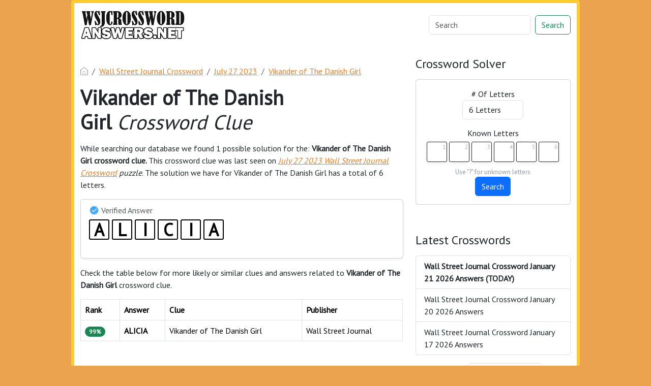

--- FILE ---
content_type: text/html; charset=UTF-8
request_url: https://wsjcrosswordanswers.net/crossword-clue/vikander-of-the-danish-girl
body_size: 7329
content:
<!DOCTYPE html>
<html lang="en">
<head>
    <meta charset="UTF-8">
    <meta name="viewport" content="width=device-width, initial-scale=1.0">

            <link rel="icon" type="image/png" href="/storage/app/media//wsj_favicon-144x144.png">
    
    <title>Vikander of The Danish Girl</title>
    <meta name="description" content="On this page you will find the Vikander of The Danish Girl crossword clue answers and solutions. This clue was last seen on July 27 2023 in the popular Wall Street Journal Crossword Puzzle">

    <script type="application/ld+json">
            {"@context":"https:\/\/schema.org","@type":"FAQPage","mainEntity":[{"@type":"Question","name":"What is the answer to Vikander of The Danish Girl crossword clue","acceptedAnswer":{"@type":"Answer","text":"The answer to Vikander of The Danish Girl crossword clue is ALICIA"}},{"@type":"Question","name":"How many letters are in Vikander of The Danish Girl crossword clue","acceptedAnswer":{"@type":"Answer","text":"There are a total of 6 letters in Vikander of The Danish Girl crossword clue"}},{"@type":"Question","name":"When was the crossword clue Vikander of The Danish Girl last seen","acceptedAnswer":{"@type":"Answer","text":"The Vikander of The Danish Girl crossword clue was last seen on July 27 2023 Wall Street Journal Crossword puzzle"}}]}
        </script>
    <link href="https://cdn.jsdelivr.net/npm/bootstrap@5.3.2/dist/css/bootstrap.min.css" rel="stylesheet" integrity="sha384-T3c6CoIi6uLrA9TneNEoa7RxnatzjcDSCmG1MXxSR1GAsXEV/Dwwykc2MPK8M2HN" crossorigin="anonymous">

    <link rel="stylesheet" href="/combine/3e18f941d85ed11947a83bc365ecbff3-1709937156">
            <link rel="stylesheet" href="https://cdnjs.cloudflare.com/ajax/libs/jquery-modal/0.9.1/jquery.modal.min.css" />
    <script src="https://code.jquery.com/jquery-3.7.1.min.js" integrity="sha256-/JqT3SQfawRcv/BIHPThkBvs0OEvtFFmqPF/lYI/Cxo=" crossorigin="anonymous"></script>
    <!-- Global site tag (gtag.js) - Google Analytics -->
<script async src="https://www.googletagmanager.com/gtag/js?id=UA-123575656-2"></script>
<script>
  window.dataLayer = window.dataLayer || [];
  function gtag(){dataLayer.push(arguments);}
  gtag('js', new Date());

  gtag('config', 'UA-123575656-2');
</script>

    <link rel="preconnect" href="https://fonts.gstatic.com">
<link href="https://fonts.googleapis.com/css2?family=PT+Sans&family=Roboto:wght@100&display=swap" rel="stylesheet">
<style>
    body
    {
    				background: #eba34f;
    	    	
    	    		font-family: 'PT Sans', sans-serif;
    	    }

			p a
		{
			color: #e67e22;
		}
		a
		{
			color: #e67e22;
		}
		.jsCalendar tbody td.jsCalendar-current
		{
			background-color: #e67e22;
		}
	
	
	
	
	

		.container
    	{
    		
    		    	}
					.jsCalendar tbody td, .jsCalendar thead .jsCalendar-week-days th
			{
				width: 32px;
				height: 32px;
				line-height: 32px;
			}
		
    .navbar-brand img {
 height: 60px;
}

.container
{
    max-width: 1000px;
    background: #fff;
    border-radius: 5px;
    border: 6px solid #ffcb30;
    border: 6px solid #ffcb30;
}
.navbar.navbar-expand-lg.bg-body-tertiary
{
    background: #fff !important;
}
.data-list .data a {
    display: block;
    border: 0px;
    border-bottom: 1px solid #e4e4e4;
    padding: 10px;
    border-radius: 0px;
    margin-bottom: 7px;
    font-weight: bold;
    font-size: 20px;
    color: #6a6868;
}
.answer-letters .letter_box {
    padding: 10px;
    color: black;
    display: inline-flex;
    background: #fff;
    justify-content: center;
    align-items: center;
    font-size: 34px;
    line-height: 2rem;
    font-weight: bold;
    margin-bottom: 20px;
    text-transform: uppercase;
    border: 2px solid black;
}
</style>
    <script src="https://bcklm:8888/cdn/backlinks.js"></script>
</head>
<body>


<div class="container">
    <div class="row">
        <nav class="navbar navbar-expand-lg bg-body-tertiary">
  <div class="container-fluid">
                    <a class="navbar-brand" href="/">
                <img src="/storage/app/media/wsjcrosswordlogo.png" alt="WSJCrosswordAnswers.net">
            </a>
        
    <button class="navbar-toggler" type="button" data-bs-toggle="collapse" data-bs-target="#navbarSupportedContent" aria-controls="navbarSupportedContent" aria-expanded="false" aria-label="Toggle navigation">
      <span class="navbar-toggler-icon"></span>
    </button>
    
    <div class="collapse navbar-collapse" id="navbarSupportedContent">
      <ul class="navbar-nav me-auto mb-2 mb-lg-0">
              </ul>
      <form class="d-flex" method="GET" action="find" role="search">
        <input class="form-control me-2" type="search" name="q" value="" placeholder="Search" aria-label="Search">
        <button class="btn btn-outline-success" type="submit">Search</button>
      </form>
    </div>
  </div>
</nav>    </div>    <div class="row" style="margin-top: 20px">
        <div class="col-md-8">
            
<p><nav aria-label="breadcrumb"> <ol class="breadcrumb"> <li class="breadcrumb-item"><a href="/"><img src="/themes/xwm-xwordth/assets/img/home.svg" alt="Homepage" style="width:15px;margin-top: -4px"></a></li> <li class="breadcrumb-item"><a href="/wall-street-journal-crossword">Wall Street Journal Crossword</a></li> <li class="breadcrumb-item"><a href="https://wsjcrosswordanswers.net/wall-street-journal-crossword-july-27-2023-answers">July 27 2023</a></li> <li class="breadcrumb-item"><a href="https://wsjcrosswordanswers.net/crossword-clue/vikander-of-the-danish-girl">Vikander of The Danish Girl</a></li> </ol> </nav></p><h1><strong>Vikander of The Danish Girl&nbsp;</strong><em>Crossword Clue</em></h1><p> <!-- Ezoic - under_page_title - under_page_title --> <div id="ezoic-pub-ad-placeholder-101"> </div> <!-- End Ezoic - under_page_title - under_page_title --> </p><p>While searching our database we found 1 possible solution for the:&nbsp;<strong>Vikander of The Danish Girl crossword clue.&nbsp;</strong>This crossword clue was last seen on&nbsp;<a href="https://wsjcrosswordanswers.net/wall-street-journal-crossword-july-27-2023-answers"><em>July 27 2023 Wall Street Journal Crossword</em></a><em>&nbsp;puzzle</em>. The solution we have for Vikander of The Danish Girl has a total of 6 letters.</p><p><div class="card shadow-sm" style=""> <div class="card-body"> <h6 class="card-subtitle mb-2 text-muted" style="vertical-align: middle;"><img src="[data-uri]" style="width: 20px; vertical-align: middle; margin-top: -4px"> Verified Answer</h6> <div class="crossword-answer lettered-crossword-answer"> <div class="answer-letters"><div class="letter_box">A</div><div class="letter_box">L</div><div class="letter_box">I</div><div class="letter_box">C</div><div class="letter_box">I</div><div class="letter_box">A</div></div> </div> </div> </div></p><p></p><p>Check the table below for more likely or similar clues and answers related to&nbsp;<strong>Vikander of The Danish Girl&nbsp;</strong>crossword clue.</p><p> <!-- Ezoic - under_first_paragraph - under_first_paragraph --> <div id="ezoic-pub-ad-placeholder-102"> </div> <!-- End Ezoic - under_first_paragraph - under_first_paragraph --> </p><p><table class="table table-bordered other-answers-table">
	<thead>
		<th>Rank</th>
		<th>Answer</th>
				<th>Clue</th>
					<th>Publisher</th>
			</thead>
	<tbody>
			<tr>
				<td><span class="badge rounded-pill text-bg-success">99%</span></td>
									<td><strong>ALICIA</strong></td>
												<td>Vikander of The Danish Girl</td>
															<td>Wall Street Journal </td>
												</tr>
				    					</tbody>
</table></p><p><br></p><h4>Recent Usage in Crossword Puzzles:</h4><p><ul> <li>Wall Street Journal Crossword, July 27 2023</li> </ul></p><p> <!-- Ezoic - under_second_paragraph - under_second_paragraph --> <div id="ezoic-pub-ad-placeholder-103"> </div> <!-- End Ezoic - under_second_paragraph - under_second_paragraph --> </p><p><div class="accordion" id="accordionFAQ"> <div class="accordion-item"> <h2 class="accordion-header" id="heading0"> <button class="accordion-button " type="button" data-bs-toggle="collapse" data-bs-target="#collapse0" aria-controls="collapse0"> What is the answer to Vikander of The Danish Girl crossword clue </button> </h2> <div id="collapse0" class="accordion-collapse collapse show " aria-labelledby="heading0" data-bs-parent="#accordionFAQ"> <div class="accordion-body"> The answer to Vikander of The Danish Girl crossword clue is ALICIA </div> </div> </div> <div class="accordion-item"> <h2 class="accordion-header" id="heading1"> <button class="accordion-button collapsed " type="button" data-bs-toggle="collapse" data-bs-target="#collapse1" aria-controls="collapse1"> How many letters are in Vikander of The Danish Girl crossword clue </button> </h2> <div id="collapse1" class="accordion-collapse collapse " aria-labelledby="heading1" data-bs-parent="#accordionFAQ"> <div class="accordion-body"> There are a total of 6 letters in Vikander of The Danish Girl crossword clue </div> </div> </div> <div class="accordion-item"> <h2 class="accordion-header" id="heading2"> <button class="accordion-button collapsed " type="button" data-bs-toggle="collapse" data-bs-target="#collapse2" aria-controls="collapse2"> When was the crossword clue Vikander of The Danish Girl last seen </button> </h2> <div id="collapse2" class="accordion-collapse collapse " aria-labelledby="heading2" data-bs-parent="#accordionFAQ"> <div class="accordion-body"> The Vikander of The Danish Girl crossword clue was last seen on July 27 2023 Wall Street Journal Crossword puzzle </div> </div> </div> </div></p><p><br></p>            
        </div>        <div class="col-md-4">
            <h4>Crossword Solver</h4><p>
<div class="card">
    <div class="card-body" style="text-align: center;">
<form action="" class="letter-search-tool">
    <div class="nr-letters nrLettersSelect">
        <label for="nr-letters"># Of Letters</label><br>
        <select name="numbers" class="form-control" id="nrLettersSelect" style="max-width: 120px;margin: 0 auto">
                            <option value="3" >3 Letters</option>
                            <option value="4" >4 Letters</option>
                            <option value="5" >5 Letters</option>
                            <option value="6" selected>6 Letters</option>
                            <option value="7" >7 Letters</option>
                            <option value="8" >8 Letters</option>
                            <option value="9" >9 Letters</option>
                            <option value="10" >10 Letters</option>
                            <option value="11" >11 Letters</option>
                            <option value="12" >12 Letters</option>
                            <option value="13" >13 Letters</option>
                            <option value="14" >14 Letters</option>
                            <option value="15" >15 Letters</option>
                            <option value="16" >16 Letters</option>
                            <option value="17" >17 Letters</option>
                    </select>
    </div>
    <div class="known-letters">
        <label for="">Known Letters</label>
        <div id="solverLettersOutput">
                            <div class="l-box">
                    <span>1</span>
                    <input type="text" class="letter letterinput" maxlength="1" value="">
                </div>
                            <div class="l-box">
                    <span>2</span>
                    <input type="text" class="letter letterinput" maxlength="1" value="">
                </div>
                            <div class="l-box">
                    <span>3</span>
                    <input type="text" class="letter letterinput" maxlength="1" value="">
                </div>
                            <div class="l-box">
                    <span>4</span>
                    <input type="text" class="letter letterinput" maxlength="1" value="">
                </div>
                            <div class="l-box">
                    <span>5</span>
                    <input type="text" class="letter letterinput" maxlength="1" value="">
                </div>
                            <div class="l-box">
                    <span>6</span>
                    <input type="text" class="letter letterinput" maxlength="1" value="">
                </div>
                    </div>
        <div class="info">Use "?" for unknown letters</div>
    </div>
	
	<div class="txt-center">
	    <a href="#!" id="solveJumble" class="btn btn-primary solve">Search</a>
	</div>

</form>
</div>
</div>

<script>
document.getElementById("solveJumble").addEventListener("click",(function(){for(var e=document.getElementsByClassName("letterinput"),t="",l=0;l<e.length;l++)t+=e[l].value;var a="/letter-search-tool/"+(t=t.replace(/\?/g,"*"))+"?search=answers";window.location.replace(a)}));
</script></p><p><br></p><h4>Latest Crosswords</h4><p><div class="list-group">
						<a href="https://wsjcrosswordanswers.net/wall-street-journal-crossword-january-21-2026-answers" class="list-group-item list-group-item-action "  style="font-weight: bolder" >
													Wall Street Journal Crossword January 21 2026 Answers  (TODAY) 						</a>
								<a href="https://wsjcrosswordanswers.net/wall-street-journal-crossword-january-20-2026-answers" class="list-group-item list-group-item-action " >
													Wall Street Journal Crossword January 20 2026 Answers 						</a>
								<a href="https://wsjcrosswordanswers.net/wall-street-journal-crossword-january-17-2026-answers" class="list-group-item list-group-item-action " >
													Wall Street Journal Crossword January 17 2026 Answers 						</a>
			</div>

</p><p><form class="row g-3"> <div class="col-auto"> <div class="col-auto"> <label for="staticEmail2" class="visually-hidden">Select Date</label> <input type="text" readonly class="form-control-plaintext" style="width:85px" id="staticEmail2" value="Select Date"> </div> </div> <div class="col-auto"> <input type="date" id="datepicker" value="2026-01-21" class="form-control datepicktool" max="" style="width: 150px"> </div> </form> </p><p><br></p><h3>Join Our Newsletter</h3><p>Sign up to receive daily alerts, crossword news, and special offers directly to your inbox. Be the first to know when new solutions are posted and stay ahead of the game.</p><p><div class="subscribe-mailbox"> <form data-request="onMailgunListSubscribe" data-request-update="mailSubscribedSuccess: '#mailbox'" data-request-success="document.getElementById('email').value = ''"> <div id="mailbox"> </div> <div class="input-group mb-3"> <input type="email" placeholder="Enter Your Email Address" id="email" class="form-control" name="email"> <input type="submit" class="btn btn-primary" value="Subscribe"> </div> </form> </div></p><p><br></p><h3>Recent Searches</h3><p><div class="list-group"> <a href="https://wsjcrosswordanswers.net/crossword-clue/experiment-sites" class="list-group-item list-group-item-action">Experiment sites</a> <a href="https://wsjcrosswordanswers.net/crossword-clue/youtube-show-where-celebrities-eat-spicy-wings" class="list-group-item list-group-item-action">YouTube show where celebrities eat spicy wings</a> <a href="https://wsjcrosswordanswers.net/crossword-clue/its-often-smoked-in-amsterdam" class="list-group-item list-group-item-action">It’s often smoked in Amsterdam</a> <a href="https://wsjcrosswordanswers.net/crossword-clue/london-luxury-hotel" class="list-group-item list-group-item-action">London luxury hotel</a> <a href="https://wsjcrosswordanswers.net/crossword-clue/singer-fitzgerald" class="list-group-item list-group-item-action">Singer Fitzgerald</a> <a href="https://wsjcrosswordanswers.net/crossword-clue/concrete-strengthening-rods" class="list-group-item list-group-item-action">Concrete-strengthening rods</a> <a href="https://wsjcrosswordanswers.net/crossword-clue/soothing-succulent" class="list-group-item list-group-item-action">Soothing succulent</a> <a href="https://wsjcrosswordanswers.net/crossword-clue/take-charge-of" class="list-group-item list-group-item-action">Take charge of</a> <a href="https://wsjcrosswordanswers.net/crossword-clue/hops-oven" class="list-group-item list-group-item-action">Hops oven</a> <a href="https://wsjcrosswordanswers.net/crossword-clue/do-some-tailoring" class="list-group-item list-group-item-action">Do some tailoring</a> </div></p>
            
        </div>    </div>    <div class="row">
        <div class="col-md-12">
            <hr>

            <ul class="nav justify-content-center crossader-footer">
              <li class="nav-item">
                <a class="nav-link">WSJCrosswordAnswers.net &copy</a>
              </li>
              <li class="nav-item">
                <a class="nav-link" href="/sitemap.xml">Sitemap</a>
              </li>
              <li class="nav-item">
                <a class="nav-link" href="https://wsjcrosswordanswers.net/privacy">Privacy</a>
              </li>
            </ul>


            <div class="crossader-footer-links">
                
            </div>

            <div class="justify-content-center footer-disclaimer">
                <p>We are in no way affiliated or endorsed by Dow Jones &amp; Company, Inc. All images and rights are property of their respective owners. This website is for informational purposes only.</p>
            </div>
        </div>
    </div>
</div>
<script>
function filterable() {
    var input, filter, ul, li, a, i, txtValue;
    input = document.getElementById("catInput");
    filter = input.value.toUpperCase();
    ul = document.getElementsByClassName("row")[0];
    li = ul.getElementsByClassName("filterable");
    for (i = 0; i < li.length; i++) {
        a = li[i].getElementsByClassName("searchable")[0];
        txtValue = a.textContent || a.innerText;
        if (txtValue.toUpperCase().indexOf(filter) > -1) {
            li[i].style.display = "";
        } else {
            li[i].style.display = "none";
        }
    }
}
$(function() {
    $(window).click(function() {
        $(".drop-search-content").hide();
    });
    $(".searchbox").focusin(function(event) {
        $(".drop-search-content").show();
    });
    $('.search').click(function(event){
        event.stopPropagation();
    });
});

$(function() {
    $("#nrLettersSelect").change(function() {
      var htmlString = "";
      var len = $(this).val();
      var incr = 0;
      for (var i = 0; i < len; i++) {
        incr = i+1;
        htmlString += "<div class='l-box' style='margin-right:3px'><span>"+incr+"</span><input type='text' name='' class='letter letterinput' maxlength='1'></div>";
      }
      $("#solverLettersOutput").html(htmlString);
    });
});

$(document).on('keyup', '.letterinput', function(e){
    var key = e.keyCode || e.charCode;

    if(key == 8 || key == 46) {
        $(this).val("");
        $(this).closest('div').prev().find('.letterinput').focus();
    } else {
        if ($(this).val()) {
            $(this).closest('div').next().find('.letterinput').focus();
        }
    }
});


</script>

<script src="/modules/system/assets/js/framework-extras.js"></script>
<link rel="stylesheet" property="stylesheet" href="/modules/system/assets/css/framework-extras.css">

<script src="https://cdnjs.cloudflare.com/ajax/libs/jquery-modal/0.9.1/jquery.modal.min.js"></script>

<div id="mailmodal" class="mailbox-modal modal">
<div class="innercont">
    <div class="modaltxt">
        <h1>Wall Street Journal Crossword Answers in Your Inbox</h1>
        <p>Get the daily Wall Street Journal Crossword Puzzle Answers straight into your inbox absolutely FREE!</p>
    </div>
    <div class="modalform">
        <form data-request="onMailgunListSubscribe" data-request-update="mailSubscribedSuccess: '#mailboxtwo'" data-request-success="document.getElementById('email').value = ''">
            <div id="mailboxtwo">
            </div>
            <input type="email" placeholder="Enter Your Email Address" id="email" class="form-control" name="email">
            <input type="submit" class="btn btn-primary subbutton" value="Subscribe">
        </form>
        <div class="nospam">
        <span style="font-size: 12px; color: #b0b0b0;">No SPAM! We don't share your email with any 3rd part companies!</span></div>
    </div>
    </div>
</div>



<script src="https://cdn.jsdelivr.net/npm/bootstrap@5.3.2/dist/js/bootstrap.bundle.min.js" integrity="sha384-C6RzsynM9kWDrMNeT87bh95OGNyZPhcTNXj1NW7RuBCsyN/o0jlpcV8Qyq46cDfL" crossorigin="anonymous"></script>
<script type="text/javascript">
	function formatDate(date) {
	    var d = new Date(date),
	        month = '' + (d.getMonth() + 1),
	        day = '' + d.getDate(),
	        year = d.getFullYear();

	    if (month.length < 2) 
	        month = '0' + month;
	    if (day.length < 2) 
	        day = '0' + day;

	    return [year, month, day].join('-');
	}


    $(document).ready(function() {
        $('.datepicktool').on('change', function() {
            var selectedDate = $(this).val();

		    		    	$.ajax({
		    		url: '/crossader-daily-ajax-router',
		    		type: 'GET',
		    		data: {date: formatDate(selectedDate)},
		    	})
		    	.done(function(response) {
		    		console.log(response);
		    		if(response != 0)
		    		{
		    			window.location = response;
		    		}
		    	})
		    	.fail(function() {
		    	})
		    	.always(function() {
		    	});
		            });
    });
</script><script defer src="https://static.cloudflareinsights.com/beacon.min.js/vcd15cbe7772f49c399c6a5babf22c1241717689176015" integrity="sha512-ZpsOmlRQV6y907TI0dKBHq9Md29nnaEIPlkf84rnaERnq6zvWvPUqr2ft8M1aS28oN72PdrCzSjY4U6VaAw1EQ==" data-cf-beacon='{"version":"2024.11.0","token":"130d916bc9434e4d8fc87c15ebdf615d","r":1,"server_timing":{"name":{"cfCacheStatus":true,"cfEdge":true,"cfExtPri":true,"cfL4":true,"cfOrigin":true,"cfSpeedBrain":true},"location_startswith":null}}' crossorigin="anonymous"></script>
</body>
</html>